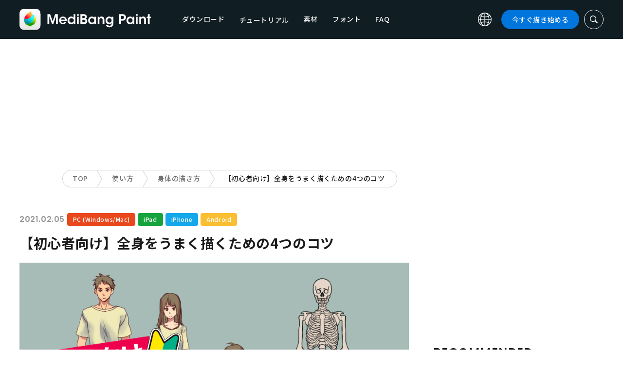

--- FILE ---
content_type: text/html; charset=UTF-8
request_url: https://medibangpaint.com/use/2021/02/4-tips-for-drawing-the-whole-body/
body_size: 19762
content:
<!DOCTYPE html>
<!--SNSリンク-->
<html lang="ja">
<head>
<meta charset="UTF-8">
<meta name="apple-mobile-web-app-capable" content="yes">
<meta http-equiv="X-UA-Compatible" content="IE=edge">
<meta name="viewport" content="width=device-width, initial-scale=1, user-scalable=no">
<meta name="twitter:card" content="summary_large_image">
<meta name="twitter:site" content="@MediBangPaint">
<meta name="twitter:creator" content="@MediBangPaint">
<meta name="twitter:title" content="【初心者向け】全身をうまく描くための4つのコツ | MediBang Paint &#8211; 無料のイラスト・マンガ制作ツール">

<!-- Google Tag Manager -->
<script>(function (w, d, s, l, i) {
            w[l] = w[l] || [];
            w[l].push({
                'gtm.start':
                    new Date().getTime(), event: 'gtm.js'
            });
            var f = d.getElementsByTagName(s)[0],
                j = d.createElement(s), dl = l != 'dataLayer' ? '&l=' + l : '';
            j.async = true;
            j.src =
                'https://www.googletagmanager.com/gtm.js?id=' + i + dl;
            f.parentNode.insertBefore(j, f);
        })(window, document, 'script', 'dataLayer', 'GTM-KP87FXV');</script>
<!-- End Google Tag Manager -->

<!-- favicon -->
<link rel="icon" href="/favicon-v2.ico">
<link rel="apple-touch-icon" href="/apple-touch-icon-v2.png">
<!-- /favicon -->

<!-- All css links from here -->
<link rel="stylesheet" href="https://use.typekit.net/skd7wus.css">
<link rel="stylesheet" href="https://medibangpaint.com/wp-content/themes/medibang/css/aos.css">
<link rel="stylesheet" href="https://medibangpaint.com/wp-content/themes/medibang/css/animations.css">
<link rel="stylesheet" href="https://medibangpaint.com/wp-content/themes/medibang/css/three-dots.css">
<link rel="stylesheet" href="https://medibangpaint.com/wp-content/themes/medibang/plugin/modal/jquery.modal.min.css" />
<link rel="stylesheet" href="https://medibangpaint.com/wp-content/themes/medibang/plugin/KBmodal/KBmodal.css" />
<link rel="stylesheet" href="https://use.fontawesome.com/releases/v5.0.7/css/all.css">
<link rel="stylesheet" href="https://medibangpaint.com/wp-content/themes/medibang/plugin/carousel_owl/assets/owl.carousel.min.css">
<link rel="stylesheet" href="https://medibangpaint.com/wp-content/themes/medibang/plugin/carousel_owl/assets/owl.theme.default.min.css">
<link rel="stylesheet" href="https://medibangpaint.com/wp-content/themes/medibang/plugin/slick/slick.css">
<link rel="stylesheet" href="https://medibangpaint.com/wp-content/themes/medibang/plugin/slick/slick-theme.css">
<link rel="stylesheet" href="https://medibangpaint.com/wp-content/themes/medibang/common.css?20231121">
<meta name='robots' content='index, follow, max-image-preview:large, max-snippet:-1, max-video-preview:-1' />

	<!-- This site is optimized with the Yoast SEO plugin v24.7 - https://yoast.com/wordpress/plugins/seo/ -->
	<title>【初心者向け】全身をうまく描くための4つのコツ | MediBang Paint &#8211; 無料のイラスト・マンガ制作ツール</title>
	<link rel="canonical" href="https://medibangpaint.com/use/2021/02/4-tips-for-drawing-the-whole-body/" />
	<meta property="og:locale" content="ja_JP" />
	<meta property="og:type" content="article" />
	<meta property="og:url" content="https://medibangpaint.com/use/2021/02/4-tips-for-drawing-the-whole-body/" />
	<meta property="article:publisher" content="https://www.facebook.com/pages/MediBang-Paint/450942718399062" />
	<meta property="article:modified_time" content="2022-01-21T09:57:27+00:00" />
	<meta property="og:image" content="https://medibangpaint.com/wp-content/uploads/2022/01/ja-use-202012-cff6b7d9a79f435c797518ef6c7eafc3-1.png" />
	<meta property="og:image:width" content="960" />
	<meta property="og:image:height" content="540" />
	<meta property="og:image:type" content="image/png" />
	<meta name="twitter:card" content="summary_large_image" />
	<meta name="twitter:site" content="@MediBangPaint" />
	<script type="application/ld+json" class="yoast-schema-graph">{"@context":"https://schema.org","@graph":[{"@type":"WebPage","@id":"https://medibangpaint.com/use/2021/02/4-tips-for-drawing-the-whole-body/","url":"https://medibangpaint.com/use/2021/02/4-tips-for-drawing-the-whole-body/","name":"【初心者向け】全身をうまく描くための4つのコツ | MediBang Paint - 無料のイラスト・マンガ制作ツール","isPartOf":{"@id":"https://medibangpaint.com/en/#website"},"primaryImageOfPage":{"@id":"https://medibangpaint.com/use/2021/02/4-tips-for-drawing-the-whole-body/#primaryimage"},"image":{"@id":"https://medibangpaint.com/use/2021/02/4-tips-for-drawing-the-whole-body/#primaryimage"},"thumbnailUrl":"https://medibangpaint.com/wp-content/uploads/2022/01/ja-use-202012-cff6b7d9a79f435c797518ef6c7eafc3-1.png","datePublished":"2021-02-05T01:00:23+00:00","dateModified":"2022-01-21T09:57:27+00:00","breadcrumb":{"@id":"https://medibangpaint.com/use/2021/02/4-tips-for-drawing-the-whole-body/#breadcrumb"},"inLanguage":"ja","potentialAction":[{"@type":"ReadAction","target":["https://medibangpaint.com/use/2021/02/4-tips-for-drawing-the-whole-body/"]}]},{"@type":"ImageObject","inLanguage":"ja","@id":"https://medibangpaint.com/use/2021/02/4-tips-for-drawing-the-whole-body/#primaryimage","url":"https://medibangpaint.com/wp-content/uploads/2022/01/ja-use-202012-cff6b7d9a79f435c797518ef6c7eafc3-1.png","contentUrl":"https://medibangpaint.com/wp-content/uploads/2022/01/ja-use-202012-cff6b7d9a79f435c797518ef6c7eafc3-1.png","width":960,"height":540},{"@type":"BreadcrumbList","@id":"https://medibangpaint.com/use/2021/02/4-tips-for-drawing-the-whole-body/#breadcrumb","itemListElement":[{"@type":"ListItem","position":1,"name":"ホーム","item":"https://medibangpaint.com/"},{"@type":"ListItem","position":2,"name":"記事","item":"https://medibangpaint.com/en/use/"},{"@type":"ListItem","position":3,"name":"【初心者向け】全身をうまく描くための4つのコツ"}]},{"@type":"WebSite","@id":"https://medibangpaint.com/en/#website","url":"https://medibangpaint.com/en/","name":"MediBang Paint - 無料のイラスト・マンガ制作ツール","description":"The Official Site of MediBang Paint","potentialAction":[{"@type":"SearchAction","target":{"@type":"EntryPoint","urlTemplate":"https://medibangpaint.com/en/?s={search_term_string}"},"query-input":{"@type":"PropertyValueSpecification","valueRequired":true,"valueName":"search_term_string"}}],"inLanguage":"ja"}]}</script>
	<!-- / Yoast SEO plugin. -->


<link rel="alternate" title="oEmbed (JSON)" type="application/json+oembed" href="https://medibangpaint.com/wp-json/oembed/1.0/embed?url=https%3A%2F%2Fmedibangpaint.com%2Fuse%2F2021%2F02%2F4-tips-for-drawing-the-whole-body%2F" />
<link rel="alternate" title="oEmbed (XML)" type="text/xml+oembed" href="https://medibangpaint.com/wp-json/oembed/1.0/embed?url=https%3A%2F%2Fmedibangpaint.com%2Fuse%2F2021%2F02%2F4-tips-for-drawing-the-whole-body%2F&#038;format=xml" />
<style id='wp-img-auto-sizes-contain-inline-css' type='text/css'>
img:is([sizes=auto i],[sizes^="auto," i]){contain-intrinsic-size:3000px 1500px}
/*# sourceURL=wp-img-auto-sizes-contain-inline-css */
</style>
<style id='wp-emoji-styles-inline-css' type='text/css'>

	img.wp-smiley, img.emoji {
		display: inline !important;
		border: none !important;
		box-shadow: none !important;
		height: 1em !important;
		width: 1em !important;
		margin: 0 0.07em !important;
		vertical-align: -0.1em !important;
		background: none !important;
		padding: 0 !important;
	}
/*# sourceURL=wp-emoji-styles-inline-css */
</style>
<style id='wp-block-library-inline-css' type='text/css'>
:root{--wp-block-synced-color:#7a00df;--wp-block-synced-color--rgb:122,0,223;--wp-bound-block-color:var(--wp-block-synced-color);--wp-editor-canvas-background:#ddd;--wp-admin-theme-color:#007cba;--wp-admin-theme-color--rgb:0,124,186;--wp-admin-theme-color-darker-10:#006ba1;--wp-admin-theme-color-darker-10--rgb:0,107,160.5;--wp-admin-theme-color-darker-20:#005a87;--wp-admin-theme-color-darker-20--rgb:0,90,135;--wp-admin-border-width-focus:2px}@media (min-resolution:192dpi){:root{--wp-admin-border-width-focus:1.5px}}.wp-element-button{cursor:pointer}:root .has-very-light-gray-background-color{background-color:#eee}:root .has-very-dark-gray-background-color{background-color:#313131}:root .has-very-light-gray-color{color:#eee}:root .has-very-dark-gray-color{color:#313131}:root .has-vivid-green-cyan-to-vivid-cyan-blue-gradient-background{background:linear-gradient(135deg,#00d084,#0693e3)}:root .has-purple-crush-gradient-background{background:linear-gradient(135deg,#34e2e4,#4721fb 50%,#ab1dfe)}:root .has-hazy-dawn-gradient-background{background:linear-gradient(135deg,#faaca8,#dad0ec)}:root .has-subdued-olive-gradient-background{background:linear-gradient(135deg,#fafae1,#67a671)}:root .has-atomic-cream-gradient-background{background:linear-gradient(135deg,#fdd79a,#004a59)}:root .has-nightshade-gradient-background{background:linear-gradient(135deg,#330968,#31cdcf)}:root .has-midnight-gradient-background{background:linear-gradient(135deg,#020381,#2874fc)}:root{--wp--preset--font-size--normal:16px;--wp--preset--font-size--huge:42px}.has-regular-font-size{font-size:1em}.has-larger-font-size{font-size:2.625em}.has-normal-font-size{font-size:var(--wp--preset--font-size--normal)}.has-huge-font-size{font-size:var(--wp--preset--font-size--huge)}.has-text-align-center{text-align:center}.has-text-align-left{text-align:left}.has-text-align-right{text-align:right}.has-fit-text{white-space:nowrap!important}#end-resizable-editor-section{display:none}.aligncenter{clear:both}.items-justified-left{justify-content:flex-start}.items-justified-center{justify-content:center}.items-justified-right{justify-content:flex-end}.items-justified-space-between{justify-content:space-between}.screen-reader-text{border:0;clip-path:inset(50%);height:1px;margin:-1px;overflow:hidden;padding:0;position:absolute;width:1px;word-wrap:normal!important}.screen-reader-text:focus{background-color:#ddd;clip-path:none;color:#444;display:block;font-size:1em;height:auto;left:5px;line-height:normal;padding:15px 23px 14px;text-decoration:none;top:5px;width:auto;z-index:100000}html :where(.has-border-color){border-style:solid}html :where([style*=border-top-color]){border-top-style:solid}html :where([style*=border-right-color]){border-right-style:solid}html :where([style*=border-bottom-color]){border-bottom-style:solid}html :where([style*=border-left-color]){border-left-style:solid}html :where([style*=border-width]){border-style:solid}html :where([style*=border-top-width]){border-top-style:solid}html :where([style*=border-right-width]){border-right-style:solid}html :where([style*=border-bottom-width]){border-bottom-style:solid}html :where([style*=border-left-width]){border-left-style:solid}html :where(img[class*=wp-image-]){height:auto;max-width:100%}:where(figure){margin:0 0 1em}html :where(.is-position-sticky){--wp-admin--admin-bar--position-offset:var(--wp-admin--admin-bar--height,0px)}@media screen and (max-width:600px){html :where(.is-position-sticky){--wp-admin--admin-bar--position-offset:0px}}
/*wp_block_styles_on_demand_placeholder:6970bbfbf413e*/
/*# sourceURL=wp-block-library-inline-css */
</style>
<style id='classic-theme-styles-inline-css' type='text/css'>
/*! This file is auto-generated */
.wp-block-button__link{color:#fff;background-color:#32373c;border-radius:9999px;box-shadow:none;text-decoration:none;padding:calc(.667em + 2px) calc(1.333em + 2px);font-size:1.125em}.wp-block-file__button{background:#32373c;color:#fff;text-decoration:none}
/*# sourceURL=/wp-includes/css/classic-themes.min.css */
</style>
<link rel='stylesheet' id='bogo-css' href='https://medibangpaint.com/wp-content/plugins/bogo/includes/css/style.css?ver=20240613' type='text/css' media='all' />
<link rel='stylesheet' id='dnd-upload-cf7-css' href='https://medibangpaint.com/wp-content/plugins/drag-and-drop-multiple-file-upload-contact-form-7/assets/css/dnd-upload-cf7.css?ver=20240613' type='text/css' media='all' />
<link rel='stylesheet' id='contact-form-7-css' href='https://medibangpaint.com/wp-content/plugins/contact-form-7/includes/css/styles.css?ver=20240613' type='text/css' media='all' />
<link rel='stylesheet' id='ez-toc-css' href='https://medibangpaint.com/wp-content/plugins/easy-table-of-contents/assets/css/screen.min.css?ver=20240613' type='text/css' media='all' />
<style id='ez-toc-inline-css' type='text/css'>
div#ez-toc-container .ez-toc-title {font-size: 120%;}div#ez-toc-container .ez-toc-title {font-weight: 500;}div#ez-toc-container ul li {font-size: 95%;}div#ez-toc-container ul li {font-weight: 500;}div#ez-toc-container nav ul ul li {font-size: 90%;}
.ez-toc-container-direction {direction: ltr;}.ez-toc-counter ul{counter-reset: item ;}.ez-toc-counter nav ul li a::before {content: counters(item, '.', decimal) '. ';display: inline-block;counter-increment: item;flex-grow: 0;flex-shrink: 0;margin-right: .2em; float: left; }.ez-toc-widget-direction {direction: ltr;}.ez-toc-widget-container ul{counter-reset: item ;}.ez-toc-widget-container nav ul li a::before {content: counters(item, '.', decimal) '. ';display: inline-block;counter-increment: item;flex-grow: 0;flex-shrink: 0;margin-right: .2em; float: left; }
/*# sourceURL=ez-toc-inline-css */
</style>
<link rel='stylesheet' id='style-css' href='https://medibangpaint.com/wp-content/themes/medibang/style.css?ver=20240613' type='text/css' media='all' />
<link rel='stylesheet' id='cf7cf-style-css' href='https://medibangpaint.com/wp-content/plugins/cf7-conditional-fields/style.css?ver=20240613' type='text/css' media='all' />
<script type="text/javascript" src="https://medibangpaint.com/wp-includes/js/jquery/jquery.min.js?ver=20240613" id="jquery-core-js"></script>
<script type="text/javascript" src="https://medibangpaint.com/wp-includes/js/jquery/jquery-migrate.min.js?ver=20240613" id="jquery-migrate-js"></script>
<link rel="https://api.w.org/" href="https://medibangpaint.com/wp-json/" /><link rel="alternate" title="JSON" type="application/json" href="https://medibangpaint.com/wp-json/wp/v2/use/5528" /><link rel="EditURI" type="application/rsd+xml" title="RSD" href="https://medibangpaint.com/xmlrpc.php?rsd" />
<meta name="generator" content="WordPress 6.9" />
<link rel='shortlink' href='https://medibangpaint.com/?p=5528' />
<link rel="alternate" hreflang="ko-KR" href="https://medibangpaint.com/ko/use/2023/01/4-tips-for-drawing-the-whole-body/" />
<link rel="alternate" hreflang="pt-PT" href="https://medibangpaint.com/pt/use/2022/09/4-tips-for-drawing-the-whole-body/" />
<link rel="alternate" hreflang="ja" href="https://medibangpaint.com/use/2021/02/4-tips-for-drawing-the-whole-body/" />
<style type="text/css"></style><script type="text/javascript"></script><link rel="icon" href="https://medibangpaint.com/wp-content/uploads/2024/04/cropped-favicon-v3-1-32x32.png" sizes="32x32" />
<link rel="icon" href="https://medibangpaint.com/wp-content/uploads/2024/04/cropped-favicon-v3-1-192x192.png" sizes="192x192" />
<link rel="apple-touch-icon" href="https://medibangpaint.com/wp-content/uploads/2024/04/cropped-favicon-v3-1-180x180.png" />
<meta name="msapplication-TileImage" content="https://medibangpaint.com/wp-content/uploads/2024/04/cropped-favicon-v3-1-270x270.png" />

<!-- ad -->
  <!-- Geniee Wrapper Head Tag -->
<script>
  window.gnshbrequest = window.gnshbrequest || {cmd:[]};
  window.gnshbrequest.cmd.push(function(){
    window.gnshbrequest.registerPassback("1547478");
    window.gnshbrequest.registerPassback("1547540");
    window.gnshbrequest.registerPassback("1547479");
    window.gnshbrequest.registerPassback("1547480");
    window.gnshbrequest.registerPassback("1547481");
    window.gnshbrequest.registerPassback("1547482");
    window.gnshbrequest.registerPassback("1547483");
    window.gnshbrequest.registerPassback("1547484");
    window.gnshbrequest.registerPassback("1547657");
    window.gnshbrequest.registerPassback("1547658");
    window.gnshbrequest.registerPassback("1547659");
    window.gnshbrequest.registerPassback("1547660");
    window.gnshbrequest.registerPassback("1547661");
    window.gnshbrequest.registerPassback("1547662");
    window.gnshbrequest.registerPassback("1547663");
    window.gnshbrequest.registerPassback("1547664");
    window.gnshbrequest.registerPassback("1547665");
    window.gnshbrequest.registerPassback("1547666");
    window.gnshbrequest.registerPassback("1547667");
    window.gnshbrequest.registerPassback("1547548");
    window.gnshbrequest.registerPassback("1547549");
    window.gnshbrequest.registerPassback("1547551");
    window.gnshbrequest.registerPassback("1547552");
    window.gnshbrequest.registerPassback("1547553");
    window.gnshbrequest.registerPassback("1547554");
    window.gnshbrequest.registerPassback("1547555");
    window.gnshbrequest.registerPassback("1547556");
    window.gnshbrequest.registerPassback("1547557");
    window.gnshbrequest.registerPassback("1547558");
    window.gnshbrequest.registerPassback("1547541");
    window.gnshbrequest.registerPassback("1547542");
    window.gnshbrequest.registerPassback("1547543");
    window.gnshbrequest.registerPassback("1547544");
    window.gnshbrequest.registerPassback("1547545");
    window.gnshbrequest.registerPassback("1547559");
    window.gnshbrequest.registerPassback("1547546");
    window.gnshbrequest.forceInternalRequest();
  });
</script>
<script async src="https://cpt.geniee.jp/hb/v1/218482/1135/wrapper.min.js"></script>
  <style type="text/css">
  #fluct-pc-sticky-ad-banner {
    width: 100%;
    height: 90px;
    position: fixed;
    bottom: 0px;
    left: 0px;
    z-index: 2147483646;
    border: 0px;
    background: rgba(40, 40, 40, 0.3);
    opacity: 1;
  }
  
  #fluct-pc-sticky-ad-close-button-banner {
    width: 30px;
    height: 30px;
    background-size: 30px;
    position: absolute;
    top: -30px;
    left: 10px;
    background-repeat: no-repeat;
    background-image: url("[data-uri]");
    }

    .download-banner-box {
      text-align: center;
    }

    .download-banner-box a {
      transition: opacity .2s ease;
    }

    .download-banner-img {
      margin: 0 auto;
    }
  </style>

<!-- ここまで -->


</head>
<body class="" ontouchstart="">
<!-- Google Tag Manager (noscript) -->
<noscript>
    <iframe src="https://www.googletagmanager.com/ns.html?id=GTM-KP87FXV"
            height="0" width="0" style="display:none;visibility:hidden"></iframe>
</noscript>
<!-- End Google Tag Manager (noscript) -->
<!-- ローディング画面 -->
<header id="header" class="l_header header-ja">
  <div class="container container_header">
        <h2 class="siteTitle"><a href="https://medibangpaint.com/" class="globLogo"><img src="https://medibangpaint.com/wp-content/themes/medibang/img/logo.svg" alt="MediBang Paint &#8211; 無料のイラスト・マンガ制作ツール"></a></h2>
        <div class="glob">
      <input id="globNaviCheck" type="checkbox">
      <div class="globNaviBtn"> <span></span> <span></span> <span></span> </div>
      <nav class="globalNavi">
        <div class="globalNaviWrapper">
          <ul class="globalNavilist">
            <li><a href="https://medibangpaint.com/app-download/">ダウンロード</a></li>
            <li id="tutorialLink" class="pull-down-link" onclick="pullDownAction()">
              <span class="pull-down-link-text">チュートリアル</span>
              <ul class="pull-down-area">
                <li class="pull-down-list">
                  <a class="pull-down-text" href="https://medibangpaint.com/tutorial/"><span>チュートリアル</span></a>
                </li>
                <li class="pull-down-list">
                  <a class="pull-down-text" href="https://medibangpaint.com/use/"><span>使い方</span></a>
                </li>
              </ul>
            </li>
            <li><a href="https://medibangpaint.com/material/">素材</a></li>
            <li><a href="https://medibangpaint.com/cloud-text/">フォント</a></li>
            <li><a href="https://medibangpaint.com/faq/">FAQ</a></li>
          </ul>
          <div class="globNaviDevice"> <a href="https://medibangpaint.com/pc/" class="globNaviDevice__item globNaviDevice__mac active">Desktop(Win/Mac)</a> <a href="https://medibangpaint.com/ipad/" class="globNaviDevice__item globNaviDevice__ipad active">iPad</a> <a href="https://medibangpaint.com/iphone/" class="globNaviDevice__item globNaviDevice__iphone active">iPhone</a> <a href="https://medibangpaint.com/android/" class="globNaviDevice__item globNaviDevice__android active">Android</a> </div>
          <div class="gloalNaviMenu">
            <div class="gloalNaviMenu__about">
              <ul>
                <li><a href="https://medibangpaint.com/medibangpaint">MediBang Paint</a></li>
                <li><a href="https://medibangpaint.com/jumppaint/">ジャンプPAINT</a></li>
                <li><a href="https://medibangpaint.com/cloud/">クラウドについて</a></li>
                <li><a href="https://medibangpaint.com/team/">チーム制作について</a></li>
              </ul>
            </div>
            <div class="gloalNaviMenu__column">
              <ul class="gloalNaviMenu__list">
                <li><a href="https://medibangpaint.com/tutorial/">チュートリアル</a></li>
                <li><a href="https://medibangpaint.com/app-download/">ダウンロード</a></li>
                <li><a href="https://medibangpaint.com/ipad/releasenote/">リリースノート</a></li>
                <li><a href="https://medibangpaint.com/feedback/">フィードバック</a></li>
                <li><a href="https://medibangpaint.com/contact/">お問い合わせ</a></li>
              </ul>
              <ul class="gloalNaviMenu__list">
                <li><a href="https://medibang.com/terms/terms" target="_blank">利用規約<i class="external_white_10px"></i></a></li>
                <li><a href="https://medibang.com/terms/privacy" target="_blank">プライバシーポリシー<i class="external_white_10px"></i></a></li>
                <li><a href="https://medibang.com/terms/asct" target="_blank">特定商取引法に基づく表示<i class="external_white_10px"></i></a></li>
              </ul>
            </div>
            <div class="gloalNaviMenu__other">
              <p>関連サービス</p>
              <ul class="gloalNaviMenu__list">
                <li><a href="https://medibang.com/" target="_blank">ART street<i class="external_white_10px"></i></a></li>
                <li><a href="https://medibangpaint.com/colors/">メディバンぬりえ</a></li>
                <li><a href="https://medibangpaint.com/manganame/">マンガネーム</a></li>
                <li><a href="https://mbneppuri.com/" target="_blank">メディバンネップリ<i class="external_white_10px"></i></a></li>
              </ul>
            </div>
            <div class="gloalNaviMenu__other">
              <p>運営会社情報</p>
              <div class="gloalNaviMenu__column">
                <ul class="gloalNaviMenu__list">
                  <li><a href="https://medibang.co.jp/" target="_blank">株式会社MediBang</a></li>
                  <li><a href="https://medibang.co.jp/service/product/" target="_blank">事業紹介</a></li>
                  <li><a href="https://medibang.com/press" target="_blank">プレスリリース</a></li>
                </ul>
                <ul class="gloalNaviMenu__list">
                  <li><a href="https://recruit.jobcan.jp/medibang/list" target="_blank">採用情報</a></li>
                  <li><a href="https://medibang.co.jp/contact/" target="_blank">法人お問い合わせ</a></li>
                </ul>
              </div>
            </div>
            <ul class="gloalNaviSns">
              <li><a href="https://twitter.com/MediBangPaint" target="_blank"><img src="https://medibangpaint.com/wp-content/themes/medibang/img/icon_sns_twitter.svg"></a></li>
              <li><a href="https://www.facebook.com/medibangofficial/" target="_blank"><img src="https://medibangpaint.com/wp-content/themes/medibang/img/icon_sns_facebook.svg"></a></li>
              <li><a href="https://www.instagram.com/medibangofficial/" target="_blank"><img src="https://medibangpaint.com/wp-content/themes/medibang/img/icon_sns_instagram.svg"></a></li>
              <li><a href="https://www.youtube.com/channel/UC2MOCqGYfO5ZsuJLshlTsvw" target="_blank"><img src="https://medibangpaint.com/wp-content/themes/medibang/img/icon_sns_youtube.svg"></a></li>
              <li><a href="https://www.tiktok.com/@medibang_official0127" target="_blank"><img src="https://medibangpaint.com/wp-content/themes/medibang/img/icon_sns_tiktok.svg"></a></li>
            </ul>
          </div>
          <div class="globalNaviLang"> <a id="btnLang" class="btnLang"><img src="https://medibangpaint.com/wp-content/themes/medibang/img/icon_global.svg" alt="言語切り替えアイコン"><span>日本語</span></a> </div>
          <a href="https://medibangpaint.com/app-download/" class="btnTdownload">今すぐ描き始める</a> </div>
      </nav>
    </div>
    <a class="btnTsearch"><img src="https://medibangpaint.com/wp-content/themes/medibang/img/icon_search_w.svg" alt="検索アイコン"></a> </div>
</header>
<div class="l_header_bottom"><div id="headerSearch" class="headerSearch">
    <div class="container">
      <script async data-cfasync="false" src="https://cse.google.com/cse.js?cx=36fa9c97c17ad44ae"></script>
      <div class="gcse-searchbox-only"></div>
      <a class="btnTsclose">✕</a>
    </div>
</div></div>
<!-- articles post -->

<div class="headerStatic">
    <ul class="headerStaticInner">
              <li >
          <a href="https://medibangpaint.com/app-download/">ダウンロード</a>
        </li>
        <li class="static-pull-down-link">
          <a class="static-nav-link" href="javascript:void(0)" onclick="staticPullDownOpen(event)">チュートリアル</a>
          <ul class="static-pull-down-area">
            <li class="static-pull-down-list">
              <a class="static-pull-down-text" href="https://medibangpaint.com/tutorial/"><span>チュートリアル</span></a>
            </li>
            <li class="static-active-child static-pull-down-list">
              <a class="static-pull-down-text" href="https://medibangpaint.com/use/"><span>使い方</span></a>
            </li>
          </ul>
        </li>
        <li >
          <a href="https://medibangpaint.com/material/">素材</a>
        </li>
        <li >
          <a href="https://medibangpaint.com/faq/">FAQ</a>
        </li>
    </ul>
</div>

<div class="l_header_bottom title_part"></div>
<div style='margin:auto;text-align:center;'>
<div data-cptid="1547659" style="display: block; min-width:970px; min-height:250px;"></div>
<script>
window.gnshbrequest.cmd.push(function() {
  window.gnshbrequest.applyPassback("1547659", "[data-cptid='1547659']");
});
</script></div>
<div class="breadcrumb">
	<div class="container">
		<ul class="breadcrumb__list clearfix">
							<li class="breadcrumb__item"><a href="https://medibangpaint.com/">TOP</a></li>
							<li class="breadcrumb__item"><a href="https://medibangpaint.com/use/">使い方</a></li>
							<li class="breadcrumb__item"><a href="https://medibangpaint.com/use_tag/how-to-draw-bodies/">身体の描き方</a></li>
							<li class="breadcrumb__item"><a href="">【初心者向け】全身をうまく描くための4つのコツ</a></li>
					</ul>
	</div>
</div><div id="articles_post" class="l_wrapper">
    <div class="l_main">
    <div class="dividerBottom">
      <div class="post entry-content">
        <p class="postDate">
          2021.02.05        </p>
        <div class="useDevice">
          <a class="item pc" href="https://medibangpaint.com/pc/use/">PC (Windows/Mac)</a><a class="item ipad" href="https://medibangpaint.com/ipad/use/">iPad</a><a class="item iphone" href="https://medibangpaint.com/iphone/use/">iPhone</a><a class="item android" href="https://medibangpaint.com/android/use/">Android</a>        </div>
        <h1 class="postTitle">
          【初心者向け】全身をうまく描くための4つのコツ                  </h1>
                <div class="postInfo">
          <div class="postMedia"> <img src="https://medibangpaint.com/wp-content/uploads/2022/01/ja-use-202012-cff6b7d9a79f435c797518ef6c7eafc3-1.png" class="postMediaImg"> </div>
                              <p><img fetchpriority="high" decoding="async" class="alignnone wp-image-30095" src="https://medibangpaint.com/wp-content/uploads/2020/12/fc6927a4cd7fc6f068de9eb5d3ae4aff.png" alt="" width="600" height="338" /></p>
<div id="ez-toc-container" class="ez-toc-v2_0_73 counter-hierarchy ez-toc-counter ez-toc-grey ez-toc-container-direction">
<p class="ez-toc-title" style="cursor:inherit">Index</p>
<label for="ez-toc-cssicon-toggle-item-6970bbfc5d2d7" class="ez-toc-cssicon-toggle-label"><span class=""><span class="eztoc-hide" style="display:none;">Toggle</span><span class="ez-toc-icon-toggle-span"><svg style="fill: #999;color:#999" xmlns="http://www.w3.org/2000/svg" class="list-377408" width="20px" height="20px" viewBox="0 0 24 24" fill="none"><path d="M6 6H4v2h2V6zm14 0H8v2h12V6zM4 11h2v2H4v-2zm16 0H8v2h12v-2zM4 16h2v2H4v-2zm16 0H8v2h12v-2z" fill="currentColor"></path></svg><svg style="fill: #999;color:#999" class="arrow-unsorted-368013" xmlns="http://www.w3.org/2000/svg" width="10px" height="10px" viewBox="0 0 24 24" version="1.2" baseProfile="tiny"><path d="M18.2 9.3l-6.2-6.3-6.2 6.3c-.2.2-.3.4-.3.7s.1.5.3.7c.2.2.4.3.7.3h11c.3 0 .5-.1.7-.3.2-.2.3-.5.3-.7s-.1-.5-.3-.7zM5.8 14.7l6.2 6.3 6.2-6.3c.2-.2.3-.5.3-.7s-.1-.5-.3-.7c-.2-.2-.4-.3-.7-.3h-11c-.3 0-.5.1-.7.3-.2.2-.3.5-.3.7s.1.5.3.7z"/></svg></span></span></label><input type="checkbox"  id="ez-toc-cssicon-toggle-item-6970bbfc5d2d7"  aria-label="Toggle" /><nav><ul class='ez-toc-list ez-toc-list-level-1 ' ><li class='ez-toc-page-1 ez-toc-heading-level-2'><a class="ez-toc-link ez-toc-heading-1" href="#%E5%85%A8%E8%BA%AB%E3%82%92%E3%81%86%E3%81%BE%E3%81%8F%E6%8F%8F%E3%81%8F%E3%81%AB%E3%81%AF%E4%BA%BA%E4%BD%93%E3%81%AE%E6%AF%94%E7%8E%87%E3%81%8C%E9%87%8D%E8%A6%81%EF%BC%81" title="全身をうまく描くには人体の比率が重要！">全身をうまく描くには人体の比率が重要！</a></li><li class='ez-toc-page-1 ez-toc-heading-level-2'><a class="ez-toc-link ez-toc-heading-2" href="#%E4%BA%BA%E4%BD%93%E3%81%AE%E6%AF%94%E7%8E%87" title="人体の比率">人体の比率</a><ul class='ez-toc-list-level-3' ><li class='ez-toc-heading-level-3'><a class="ez-toc-link ez-toc-heading-3" href="#%E3%83%9D%E3%82%A4%E3%83%B3%E3%83%88%E2%91%A0%EF%BC%9A%E5%85%A8%E8%BA%AB%E3%81%AE%E6%AF%94%E7%8E%87" title="ポイント①：全身の比率">ポイント①：全身の比率</a></li><li class='ez-toc-page-1 ez-toc-heading-level-3'><a class="ez-toc-link ez-toc-heading-4" href="#%E3%83%9D%E3%82%A4%E3%83%B3%E3%83%88%E2%91%A1%EF%BC%9A%E8%85%95%E3%81%AE%E6%AF%94%E7%8E%87" title="ポイント②：腕の比率">ポイント②：腕の比率</a></li><li class='ez-toc-page-1 ez-toc-heading-level-3'><a class="ez-toc-link ez-toc-heading-5" href="#%E3%83%9D%E3%82%A4%E3%83%B3%E3%83%88%E2%91%A2%EF%BC%9A%E6%89%8B%E3%81%AE%E4%BD%8D%E7%BD%AE" title="ポイント③：手の位置">ポイント③：手の位置</a></li><li class='ez-toc-page-1 ez-toc-heading-level-3'><a class="ez-toc-link ez-toc-heading-6" href="#%E3%83%9D%E3%82%A4%E3%83%B3%E3%83%88%E2%91%A3%EF%BC%9A%E8%84%9A%E3%81%AE%E6%AF%94%E7%8E%87" title="ポイント④：脚の比率">ポイント④：脚の比率</a></li></ul></li><li class='ez-toc-page-1 ez-toc-heading-level-2'><a class="ez-toc-link ez-toc-heading-7" href="#%E5%B9%B4%E9%BD%A2%E3%82%84%E6%80%A7%E5%88%A5%E3%81%8C%E9%81%95%E3%81%A3%E3%81%A6%E3%82%82%E3%81%93%E3%81%AE%E6%AF%94%E7%8E%87%E3%81%AF%E5%90%8C%E3%81%98" title="年齢や性別が違ってもこの比率は同じ">年齢や性別が違ってもこの比率は同じ</a></li></ul></nav></div>
<h2><span class="ez-toc-section" id="%E5%85%A8%E8%BA%AB%E3%82%92%E3%81%86%E3%81%BE%E3%81%8F%E6%8F%8F%E3%81%8F%E3%81%AB%E3%81%AF%E4%BA%BA%E4%BD%93%E3%81%AE%E6%AF%94%E7%8E%87%E3%81%8C%E9%87%8D%E8%A6%81%EF%BC%81"></span>全身をうまく描くには人体の比率が重要！<span class="ez-toc-section-end"></span></h2>
<p><img decoding="async" class="alignnone wp-image-30088" src="https://medibangpaint.com/wp-content/uploads/2020/12/0-1.png" alt="" width="500" height="476" /></p>
<p>違和感のない全身を描くには、人体の各パーツの比率を知ることが大切です。</p>
<p>そこで今回は、初心者向けに人体の4つの比率をご紹介します。</p>
<p>この比率を覚えておけば、違和感のない全身を描けるようになりますよ。</p>
<p>&nbsp;</p>
<h2><span class="ez-toc-section" id="%E4%BA%BA%E4%BD%93%E3%81%AE%E6%AF%94%E7%8E%87"></span>人体の比率<span class="ez-toc-section-end"></span></h2>
<p>画像の骨格をもとに人体の比率を見てみましょう。</p>
<p><img decoding="async" class="alignnone wp-image-30089 size-full" src="https://medibangpaint.com/wp-content/uploads/2020/12/1-1.png" alt="" width="289" height="450" /></p>
<h3><span class="ez-toc-section" id="%E3%83%9D%E3%82%A4%E3%83%B3%E3%83%88%E2%91%A0%EF%BC%9A%E5%85%A8%E8%BA%AB%E3%81%AE%E6%AF%94%E7%8E%87"></span>ポイント①：全身の比率<span class="ez-toc-section-end"></span></h3>
<p>頭頂部から大腿骨の付け根までと、大腿骨から足（かかとからの接地面）までの長さは同じです。</p>
<p><img loading="lazy" decoding="async" class="alignnone wp-image-30090 size-full" src="https://medibangpaint.com/wp-content/uploads/2020/12/2-1.png" alt="" width="451" height="449" /></p>
<h3><span class="ez-toc-section" id="%E3%83%9D%E3%82%A4%E3%83%B3%E3%83%88%E2%91%A1%EF%BC%9A%E8%85%95%E3%81%AE%E6%AF%94%E7%8E%87"></span>ポイント②：腕の比率<span class="ez-toc-section-end"></span></h3>
<p><img loading="lazy" decoding="async" class="alignnone wp-image-30091 size-full" src="https://medibangpaint.com/wp-content/uploads/2020/12/3-2.png" alt="" width="426" height="447" /></p>
<p>次に腕の長さの比率について見てみましょう。</p>
<p>腕は、図のように、肩からひじまでの長さと、ひじから手首までの長さが同じです。</p>
<p>上半身（肩から股下）の真ん中に肘が来ます。</p>
<h3><span class="ez-toc-section" id="%E3%83%9D%E3%82%A4%E3%83%B3%E3%83%88%E2%91%A2%EF%BC%9A%E6%89%8B%E3%81%AE%E4%BD%8D%E7%BD%AE"></span>ポイント③：手の位置<span class="ez-toc-section-end"></span></h3>
<p><img loading="lazy" decoding="async" class="alignnone size-full wp-image-30092" src="https://medibangpaint.com/wp-content/uploads/2020/12/4-2.png" alt="" width="421" height="445" /></p>
<p>手首は股下の高さにつきます。</p>
<p>手の大きさ自体は顔の大きさとほぼ一緒です。</p>
<h3><span class="ez-toc-section" id="%E3%83%9D%E3%82%A4%E3%83%B3%E3%83%88%E2%91%A3%EF%BC%9A%E8%84%9A%E3%81%AE%E6%AF%94%E7%8E%87"></span>ポイント④：脚の比率<span class="ez-toc-section-end"></span></h3>
<p><img loading="lazy" decoding="async" class="alignnone size-full wp-image-30093" src="https://medibangpaint.com/wp-content/uploads/2020/12/5-2.png" alt="" width="420" height="447" /></p>
<p>太もも（股下）からひざまでの長さと、ひざ下から足首までの長さは同じです。</p>
<p>上記で説明した比率はあくまでも平均的なものです。</p>
<p>人によってはオリジナリティを出したり、好みで足をこの比率よりも長く描いたりする人もいます。</p>
<p>&nbsp;</p>
<h2><span class="ez-toc-section" id="%E5%B9%B4%E9%BD%A2%E3%82%84%E6%80%A7%E5%88%A5%E3%81%8C%E9%81%95%E3%81%A3%E3%81%A6%E3%82%82%E3%81%93%E3%81%AE%E6%AF%94%E7%8E%87%E3%81%AF%E5%90%8C%E3%81%98"></span>年齢や性別が違ってもこの比率は同じ<span class="ez-toc-section-end"></span></h2>
<p>上記で解説した比率は年齢や性別が違っても同様です。</p>
<p><img loading="lazy" decoding="async" class="alignnone wp-image-30094" src="https://medibangpaint.com/wp-content/uploads/2020/12/6-2.png" alt="" width="600" height="416" /></p>
<p><img decoding="async" class="alignnone wp-image-30088" src="https://medibangpaint.com/wp-content/uploads/2020/12/0-1.png" alt="" width="500" height="476" /></p>
<p>キャラクターの顔や上半身だけではなく、全身を描いてみたい、という方は、ぜひ今回ご紹介した比率を参考に描いてみてくださいね！</p>
<p>▼あわせて読みたい記事はこちら<br />
「<a href="https://medibangpaint.com/use/2020/05/about-posing-basic/" target="_blank" rel="noopener noreferrer">ポージングの基礎：コントラポスト編</a>」</p>
<p>「<a href="https://medibangpaint.com/use/2020/08/about-posing-extra-edition/" target="_blank" rel="noopener noreferrer">ポージング番外編～キャラクターを歩かせてみよう～</a>」</p>
<p>（文・絵／吉田セツ）</p>
                    
          <div class="dividerBottom dividerLast btn_useRequest">
            <div class="materialBanner">
              <p>＼ 使い方記事の要望を受け付けています ／</p>
              <div class="btnWrapper">
                <a href="https://forms.gle/Wxqy3ZDSV64X6LzZ9" onclick="ga('send','event','btn_useRequest','【初心者向け】全身をうまく描くための4つのコツ');" target="_blank" class="btnOpen btnWithRightIcon" rel="noopener">リクエストする</a>
              </div>
            </div>
          </div>

          <div class="single_download_widget">
            <div class="top_widget__download widget widget__download">
              <img src="https://medibangpaint.com/wp-content/themes/medibang/img/logo.svg" class="wigetDownload__logo">
              <p class="heading_widgetdownload">今すぐ無料でダウンロード</p>
              <a href="https://medibangpaint.com/app-download/" class="widgetDownloadBtn"><img src="https://medibangpaint.com/wp-content/themes/medibang/img/icon_download_blue.svg">MediBang Paintをダウンロード</a>
            </div>
          </div>

                  </div>
        <div class="postColor use_purpose clearfix">
          <a class="postColor__item" href="https://medibangpaint.com/?use_device=&use_purpose=learn-about-drawing-techniques">絵のテクニックを知りたい</a>        </div>
        <div class="postColor clearfix">
          <a class="postColor__item" href="https://medibangpaint.com/?use_device=&use_tag=how-to-draw-bodies">#身体の描き方</a><a class="postColor__item" href="https://medibangpaint.com/?use_device=&use_tag=divided-drawing">#描き分け</a><a class="postColor__item" href="https://medibangpaint.com/?use_device=&use_tag=tutorial">#メイキング</a><a class="postColor__item" href="https://medibangpaint.com/?use_device=&use_tag=writer-%e5%90%89%e7%94%b0%e3%82%bb%e3%83%84">#ライター:吉田セツ</a><a class="postColor__item" href="https://medibangpaint.com/?use_device=&use_tag=improving-drawing-skills">#画力向上</a><a class="postColor__item" href="https://medibangpaint.com/?use_device=&use_tag=back-of-the-head">#後頭部</a><a class="postColor__item" href="https://medibangpaint.com/?use_device=&use_tag=for-beginners">#初心者向け</a>        </div>
        <div class="postSns postSnsBottom">
          <p class="postSns__label">SHARE</p>
          <div class="postSns__minus"></div>
          <ul>
            <li><a href="https://twitter.com/share?url=https://medibangpaint.com/use/2021/02/4-tips-for-drawing-the-whole-body/&text=【初心者向け】全身をうまく描くための4つのコツ&hashtags=MediBangPaint" onclick="window.open(this.href, 'tweetwindow', 'left='+Number((window.screen.width-550)/2)+',top='+Number((window.screen.height-420)/2)+', width=550, height=420, personalbar=0, toolbar=0, scrollbars=1, resizable=!'); return false;"><img src="https://medibangpaint.com/wp-content/themes/medibang/img/icon_sns_twitter.svg"></a></li>
            <li><a href="https://www.facebook.com/share.php?u=https://medibangpaint.com/use/2021/02/4-tips-for-drawing-the-whole-body/" onclick="window.open(this.href, 'FBwindow', 'left='+Number((window.screen.width-650)/2)+',top='+Number((window.screen.height-450)/2)+', width=650, height=450, menubar=no, toolbar=no, scrollbars=yes'); return false;"><img src="https://medibangpaint.com/wp-content/themes/medibang/img/icon_sns_facebook.svg"></a></li>
            <li><a href="http://line.me/R/msg/text/?【初心者向け】全身をうまく描くための4つのコツ https://medibangpaint.com/use/2021/02/4-tips-for-drawing-the-whole-body/" onclick="window.open(this.href, 'linewindow', 'left='+Number((window.screen.width-650)/2)+',top='+Number((window.screen.height-450)/2)+', width=650, height=450, menubar=no, toolbar=no, scrollbars=yes'); return false;"><img src="https://medibangpaint.com/wp-content/themes/medibang/img/icon_sns_line.svg"></a></li>
          </ul>
        </div>
      </div>
    </div>
    <div class="dividerBottom dividerArticles6">
      <div class="heading headingUnderline">
        <h2>RELATED ARTICLES<span>この記事を読んだ人におすすめの関連記事</span></h2>
      </div>
            <div class="archive clearfix">
                <article class="archive__item">
          <div class="eyecatch"> <a href="https://medibangpaint.com/use/2020/03/how-to-draw-a-hand/" class="eyecatch__link">
            <img width="960" height="540" src="https://medibangpaint.com/wp-content/uploads/2030/10/f062273717221f77d023b8d5175655b5.jpg" class="attachment-post-thumbnail size-post-thumbnail wp-post-image" alt="" decoding="async" loading="lazy" srcset="https://medibangpaint.com/wp-content/uploads/2030/10/f062273717221f77d023b8d5175655b5.jpg 960w, https://medibangpaint.com/wp-content/uploads/2030/10/f062273717221f77d023b8d5175655b5-300x169.jpg 300w, https://medibangpaint.com/wp-content/uploads/2030/10/f062273717221f77d023b8d5175655b5-768x432.jpg 768w" sizes="auto, (max-width: 960px) 100vw, 960px" />            </a> </div>
          <div class="archive__contents">
            <h3 class="heading_secondary"><a href="https://medibangpaint.com/use/2020/03/how-to-draw-a-hand/">
              【初心者向け】手の描き方              </a></h3>
            <div class="meta clearfix">
              <div class="meta_category">
                <ul class="category">
                  <li><a href="https://medibangpaint.com/?use_device=&use_tag=how-to-draw-bodies">#身体の描き方</a></li><li><a href="https://medibangpaint.com/?use_device=&use_tag=birds-eye-view">#俯瞰</a></li><li><a href="https://medibangpaint.com/?use_device=&use_tag=improve-quality">#クオリティアップ</a></li><li><a href="https://medibangpaint.com/?use_device=&use_tag=improving-drawing-skills">#画力向上</a></li><li><a href="https://medibangpaint.com/?use_device=&use_tag=drawing-a-hand">#手の描き方</a></li><li><a href="https://medibangpaint.com/?use_device=&use_tag=for-beginners">#初心者向け</a></li>                </ul>
                <p class="date">
                  2020.03.30                </p>
              </div>
            </div>
          </div>
        </article>
                <article class="archive__item">
          <div class="eyecatch"> <a href="https://medibangpaint.com/use/2023/05/croquis-practice/" class="eyecatch__link">
            <img width="1280" height="720" src="https://medibangpaint.com/wp-content/uploads/2023/04/0a2fc9e6f149225c784bce1099c15801.jpg" class="attachment-post-thumbnail size-post-thumbnail wp-post-image" alt="" decoding="async" loading="lazy" srcset="https://medibangpaint.com/wp-content/uploads/2023/04/0a2fc9e6f149225c784bce1099c15801.jpg 1280w, https://medibangpaint.com/wp-content/uploads/2023/04/0a2fc9e6f149225c784bce1099c15801-300x169.jpg 300w, https://medibangpaint.com/wp-content/uploads/2023/04/0a2fc9e6f149225c784bce1099c15801-1024x576.jpg 1024w, https://medibangpaint.com/wp-content/uploads/2023/04/0a2fc9e6f149225c784bce1099c15801-768x432.jpg 768w" sizes="auto, (max-width: 1280px) 100vw, 1280px" />            </a> </div>
          <div class="archive__contents">
            <h3 class="heading_secondary"><a href="https://medibangpaint.com/use/2023/05/croquis-practice/">
              たった10分でクロッキーの基礎力がアップする練習方法              </a></h3>
            <div class="meta clearfix">
              <div class="meta_category">
                <ul class="category">
                  <li><a href="https://medibangpaint.com/?use_device=&use_tag=writer-momonga">#ライター:ももんが</a></li><li><a href="https://medibangpaint.com/?use_device=&use_tag=improving-drawing-skills">#画力向上</a></li><li><a href="https://medibangpaint.com/?use_device=&use_tag=how-to-draw-bodies">#身体の描き方</a></li>                </ul>
                <p class="date">
                  2023.05.05                </p>
              </div>
            </div>
          </div>
        </article>
                <article class="archive__item">
          <div class="eyecatch"> <a href="https://medibangpaint.com/use/2020/07/how-to-draw-character-like-cartoon-way-of-standing-1/" class="eyecatch__link">
            <img width="960" height="540" src="https://medibangpaint.com/wp-content/uploads/2022/01/ja-use-202007-b77f1ab712e5855045d6f7c73bb713b1.png" class="attachment-post-thumbnail size-post-thumbnail wp-post-image" alt="" decoding="async" loading="lazy" />            </a> </div>
          <div class="archive__contents">
            <h3 class="heading_secondary"><a href="https://medibangpaint.com/use/2020/07/how-to-draw-character-like-cartoon-way-of-standing-1/">
              【ポイント】カートゥーン調キャラクターの立ち方【くの字】              </a></h3>
            <div class="meta clearfix">
              <div class="meta_category">
                <ul class="category">
                  <li><a href="https://medibangpaint.com/?use_device=&use_tag=tutorial">#メイキング</a></li><li><a href="https://medibangpaint.com/?use_device=&use_tag=for-beginners">#初心者向け</a></li><li><a href="https://medibangpaint.com/?use_device=&use_tag=how-to-draw-bodies">#身体の描き方</a></li><li><a href="https://medibangpaint.com/?use_device=&use_tag=anime-style">#アニメ風</a></li><li><a href="https://medibangpaint.com/?use_device=&use_tag=cartoon-style">#カートゥーン風</a></li><li><a href="https://medibangpaint.com/?use_device=&use_tag=posing">#ポージング</a></li>                </ul>
                <p class="date">
                  2020.07.10                </p>
              </div>
            </div>
          </div>
        </article>
                <article class="archive__item">
          <div class="eyecatch"> <a href="https://medibangpaint.com/use/2019/12/express-emotions-with-gestures/" class="eyecatch__link">
            <img width="800" height="315" src="https://medibangpaint.com/wp-content/uploads/2022/01/ja-use-201911-99f1fa1adc886c8b5823f6190f25065b.jpg" class="attachment-post-thumbnail size-post-thumbnail wp-post-image" alt="" decoding="async" loading="lazy" />            </a> </div>
          <div class="archive__contents">
            <h3 class="heading_secondary"><a href="https://medibangpaint.com/use/2019/12/express-emotions-with-gestures/">
              感情を仕草で表現してみよう              </a></h3>
            <div class="meta clearfix">
              <div class="meta_category">
                <ul class="category">
                  <li><a href="https://medibangpaint.com/?use_device=&use_tag=how-to-draw-bodies">#身体の描き方</a></li><li><a href="https://medibangpaint.com/?use_device=&use_tag=trivia">#豆知識</a></li><li><a href="https://medibangpaint.com/?use_device=&use_tag=tutorial">#メイキング</a></li><li><a href="https://medibangpaint.com/?use_device=&use_tag=drawing-facial-expressions">#感情の描き分け</a></li><li><a href="https://medibangpaint.com/?use_device=&use_tag=joy-anger-sadness-and-fun">#喜怒哀楽</a></li><li><a href="https://medibangpaint.com/?use_device=&use_tag=gesture">#仕草</a></li><li><a href="https://medibangpaint.com/?use_device=&use_tag=for-beginners">#初心者向け</a></li>                </ul>
                <p class="date">
                  2019.12.09                </p>
              </div>
            </div>
          </div>
        </article>
                <article class="archive__item">
          <div class="eyecatch"> <a href="https://medibangpaint.com/use/2021/04/how-to-understand-and-draw-the-structure-of-the-wrist/" class="eyecatch__link">
            <img width="960" height="540" src="https://medibangpaint.com/wp-content/uploads/2022/01/ja-use-202103-9380beb64a4e4b370ac89933a5e1a412.png" class="attachment-post-thumbnail size-post-thumbnail wp-post-image" alt="" decoding="async" loading="lazy" />            </a> </div>
          <div class="archive__contents">
            <h3 class="heading_secondary"><a href="https://medibangpaint.com/use/2021/04/how-to-understand-and-draw-the-structure-of-the-wrist/">
              手首を描いてみよう！～構造理解編～              </a></h3>
            <div class="meta clearfix">
              <div class="meta_category">
                <ul class="category">
                  <li><a href="https://medibangpaint.com/?use_device=&use_tag=drawing-a-hand">#手の描き方</a></li><li><a href="https://medibangpaint.com/?use_device=&use_tag=wrist">#手首</a></li><li><a href="https://medibangpaint.com/?use_device=&use_tag=how-to-draw-bodies">#身体の描き方</a></li><li><a href="https://medibangpaint.com/?use_device=&use_tag=improve-quality">#クオリティアップ</a></li><li><a href="https://medibangpaint.com/?use_device=&use_tag=tutorial">#メイキング</a></li><li><a href="https://medibangpaint.com/?use_device=&use_tag=writer-%e5%90%89%e7%94%b0%e3%82%bb%e3%83%84">#ライター:吉田セツ</a></li><li><a href="https://medibangpaint.com/?use_device=&use_tag=improving-drawing-skills">#画力向上</a></li>                </ul>
                <p class="date">
                  2021.04.12                </p>
              </div>
            </div>
          </div>
        </article>
                <article class="archive__item">
          <div class="eyecatch"> <a href="https://medibangpaint.com/use/2020/08/how-to-draw-different-types-of-dogs/" class="eyecatch__link">
            <img width="960" height="540" src="https://medibangpaint.com/wp-content/uploads/2022/01/ja-use-202009-27cc1a23454fc38a6c12e9d068e51291.png" class="attachment-post-thumbnail size-post-thumbnail wp-post-image" alt="" decoding="async" loading="lazy" />            </a> </div>
          <div class="archive__contents">
            <h3 class="heading_secondary"><a href="https://medibangpaint.com/use/2020/08/how-to-draw-different-types-of-dogs/">
              様々な種類の犬の描き方              </a></h3>
            <div class="meta clearfix">
              <div class="meta_category">
                <ul class="category">
                  <li><a href="https://medibangpaint.com/?use_device=&use_tag=how-to-draw-bodies">#身体の描き方</a></li><li><a href="https://medibangpaint.com/?use_device=&use_tag=how-to-draw-animals">#動物の描き方</a></li><li><a href="https://medibangpaint.com/?use_device=&use_tag=improve-quality">#クオリティアップ</a></li><li><a href="https://medibangpaint.com/?use_device=&use_tag=tutorial">#メイキング</a></li><li><a href="https://medibangpaint.com/?use_device=&use_tag=dog">#犬</a></li>                </ul>
                <p class="date">
                  2020.08.12                </p>
              </div>
            </div>
          </div>
        </article>
              </div>
          </div>
    <div class="dividerBottom">
      <div class="heading headingUnderline">
	<h2>FEATURE<span>特集</span></h2>
</div>
<div id="featureSlider" class="featureSlider owl-carousel owl-theme">
        	<div class="featureSliderItem">
		<a href="https://medibangpaint.com/feature/mangatutorialforbeginners/"><img src="https://medibangpaint.com/wp-content/uploads/2022/05/d608cb4a41c970d68da10a641c9c5493.jpg"></a>
	      <span>『初心者マンガ講座』特集</span>
	</div>
    	<div class="featureSliderItem">
		<a href="https://medibangpaint.com/feature/articlesforbeginners/"><img src="https://medibangpaint.com/wp-content/uploads/2023/04/00050ffae6a9cefe51c6e96178f70b17.jpg"></a>
	      <span>『お絵かき初心者必見記事』特集</span>
	</div>
    	<div class="featureSliderItem">
		<a href="https://medibangpaint.com/feature/especiallyfaq/"><img src="https://medibangpaint.com/wp-content/uploads/2022/06/16ce210bb8e712f8634fe345f3a54bae.jpg"></a>
	      <span>『特によくある質問』特集</span>
	</div>
    	<div class="featureSliderItem">
		<a href="https://medibangpaint.com/feature/ekakey/"><img src="https://medibangpaint.com/wp-content/uploads/2023/04/af1c96827f971e145b01603281f2fa3d.jpg"></a>
	      <span>絵描き向けメディア『えかきー』</span>
	</div>
    	<div class="featureSliderItem">
		<a href="https://medibangpaint.com/feature/mitsumitsukawa/"><img src="https://medibangpaint.com/wp-content/uploads/2023/07/add7141d6e341350b03de34c703892c4-1.jpg"></a>
	      <span>『三ツ川ミツ』イラストメイキング特集</span>
	</div>
    	<div class="featureSliderItem">
		<a href="https://medibangpaint.com/feature/kiki/"><img src="https://medibangpaint.com/wp-content/uploads/2023/11/bc0f41fa94dff118b767a0e58bb3dc86-2.jpg"></a>
	      <span>『KIKI輝気』イラストメイキング特集</span>
	</div>
    	<div class="featureSliderItem">
		<a href="https://medibangpaint.com/feature/medibangnews/"><img src="https://medibangpaint.com/wp-content/uploads/2022/05/60a37499c6ebb1726462aa4eeba1571f.jpg"></a>
	      <span>メディバン通信</span>
	</div>
    	<div class="featureSliderItem">
		<a href="https://medibangpaint.com/feature/topics/"><img src="https://medibangpaint.com/wp-content/uploads/2022/05/33205da11bd3a50ca8cf282660fd9019.jpg"></a>
	      <span>MediBangスタッフのイチオシ！トピックス</span>
	</div>
  </div>
<div class="btnWrapper">
	<a href="https://medibangpaint.com/feature/" class="btnOpen btnWithRightIcon">すべての特集をみる</a>
</div>
    </div>
  </div>    <div class="l_sidebar pc">
    <!--SNSリンク-->
<div class="inner">
<aside class="widget widgetAv">
	<div class="sideAvs">
		<div class="sideAvs__item">
			<!-- <div class="sideAvs__area"> -->
              <div style='margin:auto;text-align:center;'>
          <div data-cptid="1547660" style="display: block; min-width:300px; min-height:250px;"></div>
<script>
window.gnshbrequest.cmd.push(function() {
  window.gnshbrequest.applyPassback("1547660", "[data-cptid='1547660']");
});
</script>        </div>
            <!-- </div> -->
		</div>

    <aside class="widget widgetRelatedArticles">
  <h2 class="heading_widget"><span class="en">RECOMMENDED</span><span class="ja">おすすめ記事</span></h2>
	<div class="widgetPosts">
        <ul>
            <li>
        <a href="https://medibangpaint.com/use/2021/02/tips-for-drawing-the-difference-between-men-and-women-4/">
          <figure class="widgetpost__media"><img width="300" height="169" src="https://medibangpaint.com/wp-content/uploads/2022/01/ja-use-202012-9bbf1a077e5cecd2058846adaf0f9d6e.png" class="attachment-medium size-medium wp-post-image" alt="" decoding="async" loading="lazy" />          </figure>
          <div class="widgetpost__txt">
						<p class="date_widget">2021.02.08</p>
						<h3 class="heading_widgetpost">男女の描き分け（その④　体のシルエット）</h3>
					</div>
        </a>
      </li>
            <li>
        <a href="https://medibangpaint.com/use/2021/04/how-to-draw-an-antique-key/">
          <figure class="widgetpost__media"><img width="300" height="169" src="https://medibangpaint.com/wp-content/uploads/2022/01/ja-use-202103-0eb581d07852f3074a4099a6953975aa.png" class="attachment-medium size-medium wp-post-image" alt="" decoding="async" loading="lazy" />          </figure>
          <div class="widgetpost__txt">
						<p class="date_widget">2021.04.21</p>
						<h3 class="heading_widgetpost">線対称ブラシでアンティークキーを描いてみよう！</h3>
					</div>
        </a>
      </li>
            <li>
        <a href="https://medibangpaint.com/use/2020/08/how-to-draw-dogs-and-cats-advanced-moving-poses/">
          <figure class="widgetpost__media"><img width="300" height="169" src="https://medibangpaint.com/wp-content/uploads/2022/01/ja-use-202008-09f8103044844f789d8f29fc2352c601.png" class="attachment-medium size-medium wp-post-image" alt="" decoding="async" loading="lazy" />          </figure>
          <div class="widgetpost__txt">
						<p class="date_widget">2020.08.03</p>
						<h3 class="heading_widgetpost">【犬・猫の描き方／応用編】動きのあるポーズを描いてみよう</h3>
					</div>
        </a>
      </li>
          </ul>
      </div>
  </aside>
  
		<div class="sideAvs__item">
			<!-- <div class="sideAvs__area"> -->
              <div style='margin:auto;text-align:center;'>
          <div data-cptid="1547661" style="display: block; min-width:300px; min-height:250px;"></div>
<script>
window.gnshbrequest.cmd.push(function() {
  window.gnshbrequest.applyPassback("1547661", "[data-cptid='1547661']");
});
</script>        </div>
            <!-- </div> -->
		</div>
		<div class="sideAvs__item">
			<!-- <div class="sideAvs__area"> -->
              <div style='margin:auto;text-align:center;'>
          <div data-cptid="1547662" style="display: block; min-width:300px; min-height:250px;"></div>
<script>
window.gnshbrequest.cmd.push(function() {
  window.gnshbrequest.applyPassback("1547662", "[data-cptid='1547662']");
});
</script>        </div>
            <!-- </div> -->
		</div>
	</div>
</aside>

<aside class="widget widget__sns">
	<h2 class="heading_widget">こちらもチェック</h2>
	<div class="widgetSns">
		<!--
    <p class="widgetSns__label">SNS</p>
		<p class="widgetSns__mark"></p>
    -->
		<ul>
              <li><a href="https://twitter.com/MediBangPaint" target="_blank"><img src="https://medibangpaint.com/wp-content/themes/medibang/img/icon_sns_twitter.svg"></a></li>
              <li><a href="https://www.facebook.com/medibangofficial/" target="_blank"><img src="https://medibangpaint.com/wp-content/themes/medibang/img/icon_sns_facebook.svg"></a></li>
              <li><a href="https://www.instagram.com/medibangofficial/" target="_blank"><img src="https://medibangpaint.com/wp-content/themes/medibang/img/icon_sns_instagram.svg"></a></li>
              <li><a href="https://www.youtube.com/channel/UC2MOCqGYfO5ZsuJLshlTsvw" target="_blank"><img src="https://medibangpaint.com/wp-content/themes/medibang/img/icon_sns_youtube.svg"></a></li>
              <li><a href="https://www.tiktok.com/@medibang_official0127" target="_blank"><img src="https://medibangpaint.com/wp-content/themes/medibang/img/icon_sns_tiktok.svg"></a></li>
		</ul>
	</div>
</aside>



<aside class="widget widgetAv">
	<!-- <div class="widgetAv__area"> -->
      <div style='margin:auto;text-align:center;'>
      <div data-cptid="1547663" style="display: block; min-width:300px; min-height:250px;"></div>
<script>
window.gnshbrequest.cmd.push(function() {
  window.gnshbrequest.applyPassback("1547663", "[data-cptid='1547663']");
});
</script>    </div>
  <!-- </div> -->
</aside>

<aside class="widget widgetPickup">
	<h2 class="heading_widget"><span class="en">PICK UP</span><span class="ja">ピックアップ記事</span></h2>
	<div class="widgetPosts">
		   
		<ul>
						<li>
				<a href="https://medibangpaint.com/use/2024/11/jumppaint_startguide/?reset=1">
					<figure class="widgetpost__media"><img width="300" height="169" src="https://medibangpaint.com/wp-content/uploads/2024/11/2411_jp_lpfv2-300x169.jpg" class="attachment-medium size-medium wp-post-image" alt="" decoding="async" loading="lazy" srcset="https://medibangpaint.com/wp-content/uploads/2024/11/2411_jp_lpfv2-300x169.jpg 300w, https://medibangpaint.com/wp-content/uploads/2024/11/2411_jp_lpfv2-1024x576.jpg 1024w, https://medibangpaint.com/wp-content/uploads/2024/11/2411_jp_lpfv2-768x432.jpg 768w, https://medibangpaint.com/wp-content/uploads/2024/11/2411_jp_lpfv2-1536x864.jpg 1536w, https://medibangpaint.com/wp-content/uploads/2024/11/2411_jp_lpfv2.jpg 1600w" sizes="auto, (max-width: 300px) 100vw, 300px" /></figure>
					<div class="widgetpost__txt">
						<p class="date_widget">2024.11.20</p>
						<h3 class="heading_widgetpost">「少年ジャンプ＋」「りぼん」合同企画！<br> 「ジャンプPAINT」スタートガイド機能を徹底解説！</h3>
					</div>
				</a>				
			</li>
						<li>
				<a href="https://medibangpaint.com/use/2022/09/colordot_effect/?reset=1">
					<figure class="widgetpost__media"><img width="300" height="169" src="https://medibangpaint.com/wp-content/uploads/2022/09/8b91e83ae8fa605b07abfb80579b84d2-300x169.jpg" class="attachment-medium size-medium wp-post-image" alt="" decoding="async" loading="lazy" srcset="https://medibangpaint.com/wp-content/uploads/2022/09/8b91e83ae8fa605b07abfb80579b84d2-300x169.jpg 300w, https://medibangpaint.com/wp-content/uploads/2022/09/8b91e83ae8fa605b07abfb80579b84d2-1024x576.jpg 1024w, https://medibangpaint.com/wp-content/uploads/2022/09/8b91e83ae8fa605b07abfb80579b84d2-768x432.jpg 768w, https://medibangpaint.com/wp-content/uploads/2022/09/8b91e83ae8fa605b07abfb80579b84d2.jpg 1280w" sizes="auto, (max-width: 300px) 100vw, 300px" /></figure>
					<div class="widgetpost__txt">
						<p class="date_widget">2022.09.30</p>
						<h3 class="heading_widgetpost">映える！カラードット効果の簡単なやり方</h3>
					</div>
				</a>				
			</li>
						<li>
				<a href="https://medibangpaint.com/use/2022/08/draw-a-clover/?reset=1">
					<figure class="widgetpost__media"><img width="300" height="169" src="https://medibangpaint.com/wp-content/uploads/2022/07/draw-a-clover-eye-300x169.jpg" class="attachment-medium size-medium wp-post-image" alt="" decoding="async" loading="lazy" srcset="https://medibangpaint.com/wp-content/uploads/2022/07/draw-a-clover-eye-300x169.jpg 300w, https://medibangpaint.com/wp-content/uploads/2022/07/draw-a-clover-eye-1024x576.jpg 1024w, https://medibangpaint.com/wp-content/uploads/2022/07/draw-a-clover-eye-768x432.jpg 768w, https://medibangpaint.com/wp-content/uploads/2022/07/draw-a-clover-eye.jpg 1280w" sizes="auto, (max-width: 300px) 100vw, 300px" /></figure>
					<div class="widgetpost__txt">
						<p class="date_widget">2022.08.17</p>
						<h3 class="heading_widgetpost">クローバーを描いてみよう【花言葉や花冠の描き方も】</h3>
					</div>
				</a>				
			</li>
						<li>
				<a href="https://medibangpaint.com/use/2021/06/lightfulwatercolorstyle/?reset=1">
					<figure class="widgetpost__media"><img width="300" height="169" src="https://medibangpaint.com/wp-content/uploads/2022/01/ja-use-202105-3c56faed-c2bb-480f-86d5-aa6af0f116d8.jpg" class="attachment-medium size-medium wp-post-image" alt="" decoding="async" loading="lazy" /></figure>
					<div class="widgetpost__txt">
						<p class="date_widget">2021.06.19</p>
						<h3 class="heading_widgetpost">光溢れる水彩風イラスト</h3>
					</div>
				</a>				
			</li>
					</ul>
				<a href="https://medibangpaint.com/feature/pickup/" class="widgetPostBtn">ピックアップ記事一覧をみる</a>
	</div>
</aside>


<aside class="widget widget__download">
  <img src="https://medibangpaint.com/wp-content/themes/medibang/img/logo.svg" class="wigetDownload__logo">
  <h2 class="heading_widgetdownload">今すぐ無料でダウンロード</h2>
  <a href="https://medibangpaint.com/app-download/" class="widgetDownloadBtn"><img src="https://medibangpaint.com/wp-content/themes/medibang/img/icon_download_blue.svg">MediBang Paintをダウンロード</a>
</aside>


<aside class="widget widget__service">
	<ul class="widgetService">
    <li>
			<a href="https://letspri.com/" target="_blank" class="relatedService widgetRelatedService">
				<img src="https://medibangpaint.com/wp-content/themes/medibang/img/service/letspri.png" class="relatedService__img">
				<p>レップリ<i class="fas fa-external-link-alt"></i></p>
			</a>
		</li>
		<li>
			<a href="https://medibang.com" target="_blank" class="relatedService widgetRelatedService">
				<img src="https://medibangpaint.com/wp-content/themes/medibang/img/service/artstreet.png?ver-1" class="relatedService__img">
				<p>ART street<i class="fas fa-external-link-alt"></i></p>
			</a>
		</li>
		<li>
			<a href="https://medibangpaint.com/colors/" class="relatedService widgetRelatedService">
				<img src="https://medibangpaint.com/wp-content/themes/medibang/img/service/manganame.png" class="relatedService__img">
				<p>メディバンぬりえ</p>
			</a>
		</li>
		<li>
			<a href="https://medibangpaint.com/manganame/" class="relatedService widgetRelatedService">
				<img src="https://medibangpaint.com/wp-content/themes/medibang/img/service/menbameri.png" class="relatedService__img">
				<p>マンガネーム</p>
			</a>
		</li>
    <li>
			<a href="https://mbneppuri.com/" target="_blank" class="relatedService widgetRelatedService">
				<img src="https://medibangpaint.com/wp-content/themes/medibang/img/service/mb-neppuri.png" class="relatedService__img">
				<p>メディバンネップリ<i class="fas fa-external-link-alt"></i></p>
			</a>
		</li>
	</ul>
</aside>
</div>
  </div>
    </div>
<!-- articles post -->
<!--SNSリンク-->

<div class="l_footer_top" style="display: none;">
  <div class="globLang"> <a class="globLangClose"><img
        src="https://medibangpaint.com/wp-content/themes/medibang/img/icon_global.svg"><span>日本語</span><i></i></a>
    <div class="globLangInfo">
      <!--<p class="globLangDesc">言語選択</p>-->
      <ul class="globLangList">
        <ul class="bogo-language-switcher list-view"><li class="en-US en first"><span class="bogo-language-name">English</span></li>
<li class="es-ES es"><span class="bogo-language-name">Español</span></li>
<li class="fr-FR fr"><span class="bogo-language-name">Français</span></li>
<li class="ja current"><span class="bogo-language-name"><a rel="alternate" hreflang="ja" href="https://medibangpaint.com/use/2021/02/4-tips-for-drawing-the-whole-body/" title="日本語" class="current" aria-current="page">日本語</a></span></li>
<li class="ko-KR ko"><span class="bogo-language-name"><a rel="alternate" hreflang="ko-KR" href="https://medibangpaint.com/ko/use/2023/01/4-tips-for-drawing-the-whole-body/" title="韓国語">한국어</a></span></li>
<li class="pt-PT pt"><span class="bogo-language-name"><a rel="alternate" hreflang="pt-PT" href="https://medibangpaint.com/pt/use/2022/09/4-tips-for-drawing-the-whole-body/" title="ポルトガル語">Português</a></span></li>
<li class="ru-RU ru"><span class="bogo-language-name">Русский</span></li>
<li class="zh-CN zh_CN"><span class="bogo-language-name">简体中文</span></li>
<li class="zh-TW zh_TW last"><span class="bogo-language-name">繁體中文</span></li>
</ul>      </ul>
    </div>
  </div>
</div>
<div class="l_footer_top">
  <div class="dividerAv">
    <div class="container">
      <!-- <div class="ftav__area"> -->
            <div class="footer_ads"
        style='margin:auto;box-sizing:border-box;width:100%;max-height:250px;display:flex;justify-content:space-around;flex-wrap:wrap;'>
        <div data-cptid="1547665" style="display: block; min-width:300px; min-height:250px;"></div>
<script>
window.gnshbrequest.cmd.push(function() {
  window.gnshbrequest.applyPassback("1547665", "[data-cptid='1547665']");
});
</script>        <div data-cptid="1547666" style="display: block; min-width:300px; min-height:250px;"></div>
<script>
window.gnshbrequest.cmd.push(function() {
  window.gnshbrequest.applyPassback("1547666", "[data-cptid='1547666']");
});
</script>      </div>
            <!-- </div> -->
    </div>
  </div>

    <div class="dividerTokten">
    <div class="tokenLogo"><img src="https://medibangpaint.com/wp-content/themes/medibang/img/logo_premium_W.svg"></div>
    <div class="container">
            <p class="toktenDesc">創作をより特別な存在に</p>
      <h2 class="heading_tokten"><img src="https://medibangpaint.com/wp-content/themes/medibang/img/logo_ttl.svg"></h2>
      <p class="toktenText">MediBang Paintの新たなサービスとして、<br class="sp">MediBang Premiumをリリース！<br>専用ブラシや素材の使い放題、<br
          class="sp">MediBang Paint機能の全開放など創作活動を<br class="sp">助ける数多くの特典をご用意しています。</p>
            <div class="btnWrapper"> <a href="https://medibang.com/medibangPremium/" target="_blank"
          class="btnTokten">特典をみる<i class="fas fa-external-link-alt"></i></a> </div>
    </div>
  </div>
  
    <div class="dividerOsusume">
    <div class="container">
      <div class="osusufunc">
        <div class="heading__sm headingUnderline">
          <h2>おすすめの機能</h2>
        </div>
        <ul class="osusumeList">
          <li class="osusumeItem">
            <div class="osusumeEyecatch"> <img
                src="https://medibangpaint.com/wp-content/themes/medibang/img/osusume_cloud.jpg"
                class="osusumeEyecatch__img"> </div>
            <div class="osusumeInfo">
              <h3>クラウドについて</h3>
                            <p>MediBang Paintで使用可能なクラウド機能について紹介しています。</p>
                          </div>
            <div class="osusumeBtn"> <a href="https://medibangpaint.com/cloud/"
                class="btnDetail">詳しくみる<i class="fas fa-chevron-right"></i></a> </div>
          </li>
          <li class="osusumeItem">
            <div class="osusumeEyecatch"> <img src="https://medibangpaint.com/wp-content/themes/medibang/img/osusume_team.jpg"
                class="osusumeEyecatch__img"> </div>
            <div class="osusumeInfo">
              <h3>チーム制作について</h3>
                            <p>MediBang Paintとマンガネームを使ったチーム制作についての具体例を紹介しています。</p>
                          </div>
            <div class="osusumeBtn"> <a href="https://medibangpaint.com/team/"
                class="btnDetail">詳しくみる<i class="fas fa-chevron-right"></i></a> </div>
          </li>
        </ul>
      </div>
      <div class="osusuApp">
        <div class="heading__sm headingUnderline">
          <h2>MediBangおすすめアプリ</h2>
        </div>
        <ul class="osusumeList">
          <li class="osusumeItem">
            <div class="osusumeEyecatch"> <img
                src="https://medibangpaint.com/wp-content/themes/medibang/img/osusume_paint.jpg"
                class="osusumeEyecatch__img"> </div>
            <div class="osusumeInfo">
              <h3>ジャンプPAINT</h3>
                            <p>ジャンプ公式のマンガ制作ソフト・アプリ『ジャンプPAINT』について紹介しています。</p>
                          </div>
            <div class="osusumeBtn"> <a href="https://medibangpaint.com/jumppaint/"
                class="btnDetail">詳しくみる<i class="fas fa-chevron-right"></i></a> </div>
          </li>
        </ul>
      </div>
    </div>
  </div>
    <div
    class="dividerRelatedService ">
    <div class="container">
      <div class="heading__sm headingUnderline">
        <h2>関連サービス</h2>
      </div>
      <ul class="footerService">
        <li>
          <a href="https://medibang.com" target="_blank" class="relatedService footerRelatedService">
            <img src="https://medibangpaint.com/wp-content/themes/medibang/img/service/artstreet.png?ver-1"
              class="relatedService__img">
            <p>ART street<i class="fas fa-external-link-alt"></i></p>
          </a>
        </li>
        <li>
          <a href="https://medibangpaint.com/colors/" class="relatedService footerRelatedService"> <img
              src="https://medibangpaint.com/wp-content/themes/medibang/img/service/manganame.png"
              class="relatedService__img" alt="">
            <p>メディバンぬりえ</p>
          </a>
        </li>
        <li>
          <a href="https://medibangpaint.com/manganame/" class="relatedService footerRelatedService"> <img
              src="https://medibangpaint.com/wp-content/themes/medibang/img/service/menbameri.png"
              class="relatedService__img" alt="">
            <p>マンガネーム</p>
          </a>
        </li>
                <li>
          <a href="https://letspri.com/" target="_blank" class="relatedService footerRelatedService">
            <img src="https://medibangpaint.com/wp-content/themes/medibang/img/service/letspri.png"
              class="relatedService__img" alt="">
            <p>レップリ<i class="fas fa-external-link-alt"></i></p>
          </a>
        </li>
      </ul>
    </div>
  </div>
</div>

<div class="overlay-ad-area">
    <div data-cptid="1547667" style="display: block;  "></div>
<script>
window.gnshbrequest.cmd.push(function() {
  window.gnshbrequest.applyPassback("1547667", "[data-cptid='1547667']");
});
</script>  <div data-cptid="1552740" style="display: block;  "></div>
<script>
window.gnshbrequest.cmd.push(function() {
  window.gnshbrequest.applyThirdPartyTag("1552740", "[data-cptid='1552740']");
});
</script>  </div>


<footer id="l_footer" class="l_footer">
  <div
    class="footer">
    <div class="container">
      <nav class="footer__nav">
        <div class="footer__about">
          <ul>
            <li><a href="https://medibangpaint.com/medibangpaint">MediBang Paint</a></li>
            <li><a href="https://letspri.com/">レップリ</a></li>
            <li><a href="https://medibangpaint.com/jumppaint/">ジャンプPAINT</a></li>
            <li><a href="https://medibangpaint.com/cloud/">クラウドについて</a></li>
            <li><a href="https://medibangpaint.com/team/">チーム制作について</a></li>
          </ul>
        </div>
        <div class="footer_main">
          <div class="footer__pages">
            <ul class="fmenu">
              <li><a href="https://medibangpaint.com/tutorial/">チュートリアル</a></li>
              <li><a href="https://medibangpaint.com/app-download/">ダウンロード</a></li>
              <li><a href="https://medibangpaint.com/pc/releasenote/">リリースノート</a></li>
              <li><a href="https://medibangpaint.com/feedback/">フィードバック</a></li>
              <li><a href="https://medibangpaint.com/contact/">お問い合わせ</a></li>
            </ul>
          </div>
          <div class="fmenu__policy">
            <ul class="fmenu">
              <li><a href="https://medibang.com/terms/terms" target="_blank">利用規約<i
                    class="external_black_12px"></i></a></li>
              <li><a href="https://medibang.com/terms/privacy" target="_blank">プライバシーポリシー<i
                    class="external_black_12px"></i></a></li>
              <li><a href="https://medibang.com/terms/asct" target="_blank">特定商取引法に基づく表示<i
                    class="external_black_12px"></i></a></li>
            </ul>
          </div>
        </div>
        <div class="footer__other footer__service">
          <p>関連サービス</p>
          <ul class="fmenu">
            <li><a href="https://medibang.com/" target="_blank">ART street<i class="external_black_12px"></i></a></li>
            <li><a href="https://medibangpaint.com/colors/">メディバンぬりえ</a></li>
            <li><a href="https://medibangpaint.com/manganame/">マンガネーム</a></li>
            <li><a href="https://mbneppuri.com/" target="_blank">メディバンネップリ<i
                  class="external_black_12px"></i></a></li>
          </ul>
        </div>
        <div class="footer__other footer__company">
          <p>運営会社情報</p>
          <ul class="fmenu">
            <li><a href="https://medibang.co.jp/" target="_blank">株式会社MediBang</a></li>
            <li><a href="https://medibang.co.jp/service/product/" target="_blank">事業紹介</a></li>
            <li><a href="https://medibang.com/press" target="_blank">プレスリリース</a></li>
            <li><a href="https://recruit.jobcan.jp/medibang/list" target="_blank">採用情報</a></li>
            <li><a href="https://medibang.co.jp/contact/" target="_blank">法人お問い合わせ</a>
            </li>
          </ul>
        </div>
      </nav>
      <div class="footer__info">
        <div class="footerSns">
          <p class="footerSns__txt">FOLLOW US</p>
          <span class="footerSns__minus"></span>
          <ul>
            <li><a href="https://twitter.com/MediBangPaint" target="_blank"><img
                  src="https://medibangpaint.com/wp-content/themes/medibang/img/icon_sns_twitter.svg"></a></li>
            <li><a href="https://www.facebook.com/medibangofficial/" target="_blank"><img
                  src="https://medibangpaint.com/wp-content/themes/medibang/img/icon_sns_facebook.svg"></a></li>
            <li><a href="https://www.instagram.com/medibangofficial/" target="_blank"><img
                  src="https://medibangpaint.com/wp-content/themes/medibang/img/icon_sns_instagram.svg"></a></li>
            <li><a href="https://www.youtube.com/channel/UC2MOCqGYfO5ZsuJLshlTsvw" target="_blank"><img
                  src="https://medibangpaint.com/wp-content/themes/medibang/img/icon_sns_youtube.svg"></a></li>
            <li><a href="https://www.tiktok.com/@medibang_official0127" target="_blank"><img
                  src="https://medibangpaint.com/wp-content/themes/medibang/img/icon_sns_tiktok.svg"></a></li>
          </ul>
        </div>
        <div class="footerDevice">
          <ul>
            <li><a href="https://medibangpaint.com/pc/">Win/Mac</a></li>
            <li><a href="https://medibangpaint.com/ipad/">iPad</a></li>
            <li><a href="https://medibangpaint.com/iphone/">iPhone</a></li>
            <li><a href="https://medibangpaint.com/android/">Android</a></li>
          </ul>
        </div>
        <div class="footeLang"> <a id="btnfLang" class="footerLangBtn"><img
              src="https://medibangpaint.com/wp-content/themes/medibang/img/icon_global_black.svg">日本語</a>
        </div>
      </div>
    </div>
  </div>
  <div
    class="copyright">
    <p>2026 &copy; MediBang Inc.</p>
  </div>
</footer>
<!--<div id="loading"><div class="dot-pulse"></div></div>-->
<script type="text/javascript" src="https://medibangpaint.com/wp-content/themes/medibang/js/jquery-1.11.1.min.js"></script>
<script type="text/javascript" src="https://medibangpaint.com/wp-content/themes/medibang/js/aos.js"></script>
<script type="text/javascript" src="https://medibangpaint.com/wp-content/themes/medibang/js/css3-animate-it.js"></script>
<script type="text/javascript" src="https://medibangpaint.com/wp-content/themes/medibang/js/loader.min.js"></script>
<script type="text/javascript" src="https://medibangpaint.com/wp-content/themes/medibang/plugin/modal/jquery.modal.min.js">
</script>
<!--<script type="text/javascript" src="https://medibangpaint.com/wp-content/themes/medibang/plugin/KBmodal/KBmodal.js"></script> -->
<script type="text/javascript"
  src="https://medibangpaint.com/wp-content/themes/medibang/plugin/carousel_owl/owl.carousel.min.js"></script>
<script type="text/javascript"
  src="https://medibangpaint.com/wp-content/themes/medibang/plugin/carousel_owl/owl.carousel.custom.js"></script>
<script type="text/javascript" src="https://medibangpaint.com/wp-content/themes/medibang/plugin/slick/slick.js"></script>
<script type="text/javascript" src="https://medibangpaint.com/wp-content/themes/medibang/js/common.js?20231109"></script>
<script type="text/javascript" src="https://medibangpaint.com/wp-content/themes/medibang/js/sidefix_page.js"></script>
<script src="https://cpt.geniee.jp/hb/v1/218482/1135/instbody.min.js"></script>
<script type="speculationrules">
{"prefetch":[{"source":"document","where":{"and":[{"href_matches":"/*"},{"not":{"href_matches":["/wp-*.php","/wp-admin/*","/wp-content/uploads/*","/wp-content/*","/wp-content/plugins/*","/wp-content/themes/medibang/*","/*\\?(.+)"]}},{"not":{"selector_matches":"a[rel~=\"nofollow\"]"}},{"not":{"selector_matches":".no-prefetch, .no-prefetch a"}}]},"eagerness":"conservative"}]}
</script>
		<script type="text/javascript">
			document.addEventListener("DOMContentLoaded", function() {
				if ( ! document.cookie.includes("wpcf7_guest_user_id")) {
					document.cookie = "wpcf7_guest_user_id=" + crypto.randomUUID() + "; path=/; max-age=" + (12 * 3600) + "; samesite=Lax";
				}
			});
		</script>
		<!-- User Insight PCDF Code Start : userlocal.jp -->
<script type="text/javascript">
var _uic = _uic ||{}; var _uih = _uih ||{};_uih['id'] = 55284;
_uih['lg_id'] = '';
_uih['fb_id'] = '';
_uih['tw_id'] = '';
_uih['uigr_1'] = ''; _uih['uigr_2'] = ''; _uih['uigr_3'] = ''; _uih['uigr_4'] = ''; _uih['uigr_5'] = '';
_uih['uigr_6'] = ''; _uih['uigr_7'] = ''; _uih['uigr_8'] = ''; _uih['uigr_9'] = ''; _uih['uigr_10'] = '';
_uic['uls'] = 1;



/* DO NOT ALTER BELOW THIS LINE */
/* WITH FIRST PARTY COOKIE */
(function() {
var bi = document.createElement('script');bi.type = 'text/javascript'; bi.async = true;
bi.src = '//cs.nakanohito.jp/b3/bi.js';
var s = document.getElementsByTagName('script')[0];s.parentNode.insertBefore(bi, s);
})();
</script>
<!-- User Insight PCDF Code End : userlocal.jp --><script type="text/javascript" src="https://medibangpaint.com/wp-includes/js/dist/hooks.min.js?ver=20240613" id="wp-hooks-js"></script>
<script type="text/javascript" src="https://medibangpaint.com/wp-includes/js/dist/i18n.min.js?ver=20240613" id="wp-i18n-js"></script>
<script type="text/javascript" id="wp-i18n-js-after">
/* <![CDATA[ */
wp.i18n.setLocaleData( { 'text direction\u0004ltr': [ 'ltr' ] } );
//# sourceURL=wp-i18n-js-after
/* ]]> */
</script>
<script type="text/javascript" src="https://medibangpaint.com/wp-content/plugins/contact-form-7/includes/swv/js/index.js?ver=20240613" id="swv-js"></script>
<script type="text/javascript" id="contact-form-7-js-translations">
/* <![CDATA[ */
( function( domain, translations ) {
	var localeData = translations.locale_data[ domain ] || translations.locale_data.messages;
	localeData[""].domain = domain;
	wp.i18n.setLocaleData( localeData, domain );
} )( "contact-form-7", {"translation-revision-date":"2025-02-18 07:36:32+0000","generator":"GlotPress\/4.0.1","domain":"messages","locale_data":{"messages":{"":{"domain":"messages","plural-forms":"nplurals=1; plural=0;","lang":"ja_JP"},"This contact form is placed in the wrong place.":["\u3053\u306e\u30b3\u30f3\u30bf\u30af\u30c8\u30d5\u30a9\u30fc\u30e0\u306f\u9593\u9055\u3063\u305f\u4f4d\u7f6e\u306b\u7f6e\u304b\u308c\u3066\u3044\u307e\u3059\u3002"],"Error:":["\u30a8\u30e9\u30fc:"]}},"comment":{"reference":"includes\/js\/index.js"}} );
//# sourceURL=contact-form-7-js-translations
/* ]]> */
</script>
<script type="text/javascript" id="contact-form-7-js-before">
/* <![CDATA[ */
var wpcf7 = {
    "api": {
        "root": "https:\/\/medibangpaint.com\/wp-json\/",
        "namespace": "contact-form-7\/v1"
    }
};
//# sourceURL=contact-form-7-js-before
/* ]]> */
</script>
<script type="text/javascript" src="https://medibangpaint.com/wp-content/plugins/contact-form-7/includes/js/index.js?ver=20240613" id="contact-form-7-js"></script>
<script type="text/javascript" id="codedropz-uploader-js-extra">
/* <![CDATA[ */
var dnd_cf7_uploader = {"ajax_url":"https://medibangpaint.com/wp-admin/admin-ajax.php","ajax_nonce":"9000c84b88","drag_n_drop_upload":{"tag":"h3","text":"Drag & Drop Files Here","or_separator":"or","browse":"Browse Files","server_max_error":"The uploaded file exceeds the maximum upload size of your server.","large_file":"Uploaded file is too large","inavalid_type":"Uploaded file is not allowed for file type","max_file_limit":"Note : Some of the files are not uploaded ( Only %count% files allowed )","required":"This field is required.","delete":{"text":"deleting","title":"Remove"}},"dnd_text_counter":"of","disable_btn":""};
//# sourceURL=codedropz-uploader-js-extra
/* ]]> */
</script>
<script type="text/javascript" src="https://medibangpaint.com/wp-content/plugins/drag-and-drop-multiple-file-upload-contact-form-7/assets/js/codedropz-uploader-min.js?ver=20240613" id="codedropz-uploader-js"></script>
<script type="text/javascript" id="wpcf7cf-scripts-js-extra">
/* <![CDATA[ */
var wpcf7cf_global_settings = {"ajaxurl":"https://medibangpaint.com/wp-admin/admin-ajax.php"};
//# sourceURL=wpcf7cf-scripts-js-extra
/* ]]> */
</script>
<script type="text/javascript" src="https://medibangpaint.com/wp-content/plugins/cf7-conditional-fields/js/scripts.js?ver=20240613" id="wpcf7cf-scripts-js"></script>
<script id="wp-emoji-settings" type="application/json">
{"baseUrl":"https://s.w.org/images/core/emoji/17.0.2/72x72/","ext":".png","svgUrl":"https://s.w.org/images/core/emoji/17.0.2/svg/","svgExt":".svg","source":{"concatemoji":"https://medibangpaint.com/wp-includes/js/wp-emoji-release.min.js?ver=20240613"}}
</script>
<script type="module">
/* <![CDATA[ */
/*! This file is auto-generated */
const a=JSON.parse(document.getElementById("wp-emoji-settings").textContent),o=(window._wpemojiSettings=a,"wpEmojiSettingsSupports"),s=["flag","emoji"];function i(e){try{var t={supportTests:e,timestamp:(new Date).valueOf()};sessionStorage.setItem(o,JSON.stringify(t))}catch(e){}}function c(e,t,n){e.clearRect(0,0,e.canvas.width,e.canvas.height),e.fillText(t,0,0);t=new Uint32Array(e.getImageData(0,0,e.canvas.width,e.canvas.height).data);e.clearRect(0,0,e.canvas.width,e.canvas.height),e.fillText(n,0,0);const a=new Uint32Array(e.getImageData(0,0,e.canvas.width,e.canvas.height).data);return t.every((e,t)=>e===a[t])}function p(e,t){e.clearRect(0,0,e.canvas.width,e.canvas.height),e.fillText(t,0,0);var n=e.getImageData(16,16,1,1);for(let e=0;e<n.data.length;e++)if(0!==n.data[e])return!1;return!0}function u(e,t,n,a){switch(t){case"flag":return n(e,"\ud83c\udff3\ufe0f\u200d\u26a7\ufe0f","\ud83c\udff3\ufe0f\u200b\u26a7\ufe0f")?!1:!n(e,"\ud83c\udde8\ud83c\uddf6","\ud83c\udde8\u200b\ud83c\uddf6")&&!n(e,"\ud83c\udff4\udb40\udc67\udb40\udc62\udb40\udc65\udb40\udc6e\udb40\udc67\udb40\udc7f","\ud83c\udff4\u200b\udb40\udc67\u200b\udb40\udc62\u200b\udb40\udc65\u200b\udb40\udc6e\u200b\udb40\udc67\u200b\udb40\udc7f");case"emoji":return!a(e,"\ud83e\u1fac8")}return!1}function f(e,t,n,a){let r;const o=(r="undefined"!=typeof WorkerGlobalScope&&self instanceof WorkerGlobalScope?new OffscreenCanvas(300,150):document.createElement("canvas")).getContext("2d",{willReadFrequently:!0}),s=(o.textBaseline="top",o.font="600 32px Arial",{});return e.forEach(e=>{s[e]=t(o,e,n,a)}),s}function r(e){var t=document.createElement("script");t.src=e,t.defer=!0,document.head.appendChild(t)}a.supports={everything:!0,everythingExceptFlag:!0},new Promise(t=>{let n=function(){try{var e=JSON.parse(sessionStorage.getItem(o));if("object"==typeof e&&"number"==typeof e.timestamp&&(new Date).valueOf()<e.timestamp+604800&&"object"==typeof e.supportTests)return e.supportTests}catch(e){}return null}();if(!n){if("undefined"!=typeof Worker&&"undefined"!=typeof OffscreenCanvas&&"undefined"!=typeof URL&&URL.createObjectURL&&"undefined"!=typeof Blob)try{var e="postMessage("+f.toString()+"("+[JSON.stringify(s),u.toString(),c.toString(),p.toString()].join(",")+"));",a=new Blob([e],{type:"text/javascript"});const r=new Worker(URL.createObjectURL(a),{name:"wpTestEmojiSupports"});return void(r.onmessage=e=>{i(n=e.data),r.terminate(),t(n)})}catch(e){}i(n=f(s,u,c,p))}t(n)}).then(e=>{for(const n in e)a.supports[n]=e[n],a.supports.everything=a.supports.everything&&a.supports[n],"flag"!==n&&(a.supports.everythingExceptFlag=a.supports.everythingExceptFlag&&a.supports[n]);var t;a.supports.everythingExceptFlag=a.supports.everythingExceptFlag&&!a.supports.flag,a.supports.everything||((t=a.source||{}).concatemoji?r(t.concatemoji):t.wpemoji&&t.twemoji&&(r(t.twemoji),r(t.wpemoji)))});
//# sourceURL=https://medibangpaint.com/wp-includes/js/wp-emoji-loader.min.js
/* ]]> */
</script>
<script defer src="https://static.cloudflareinsights.com/beacon.min.js/vcd15cbe7772f49c399c6a5babf22c1241717689176015" integrity="sha512-ZpsOmlRQV6y907TI0dKBHq9Md29nnaEIPlkf84rnaERnq6zvWvPUqr2ft8M1aS28oN72PdrCzSjY4U6VaAw1EQ==" data-cf-beacon='{"version":"2024.11.0","token":"443a69dd0def440284ec2a3409f1aaed","r":1,"server_timing":{"name":{"cfCacheStatus":true,"cfEdge":true,"cfExtPri":true,"cfL4":true,"cfOrigin":true,"cfSpeedBrain":true},"location_startswith":null}}' crossorigin="anonymous"></script>
</body>

</html>
<!--ショートコード移植-->


--- FILE ---
content_type: application/javascript; charset=utf-8
request_url: https://fundingchoicesmessages.google.com/f/AGSKWxVRTsqOfZq7RaXLsSiSmPotjmZI7KxfbcS2ZAnMwjlEEQigHZISBNih3Vvi2FSfLHdCeMZuaNTyBhOQipb1RpxYQTgk0clg5JIW7ZdjdlK8MrXcAuq-ArpYdxwd7w5NNyIIG5dzxFE0nV9ZMQvnALRirxOMDQAmlYty4SJAYS2qQCV_4aWMj8xwpOMH/_/promobuttonad.&ad_ids=/ads728x90_125x600.swf?/ad_big_
body_size: -1289
content:
window['126991a5-dd8f-475c-8846-f74b1add52a5'] = true;